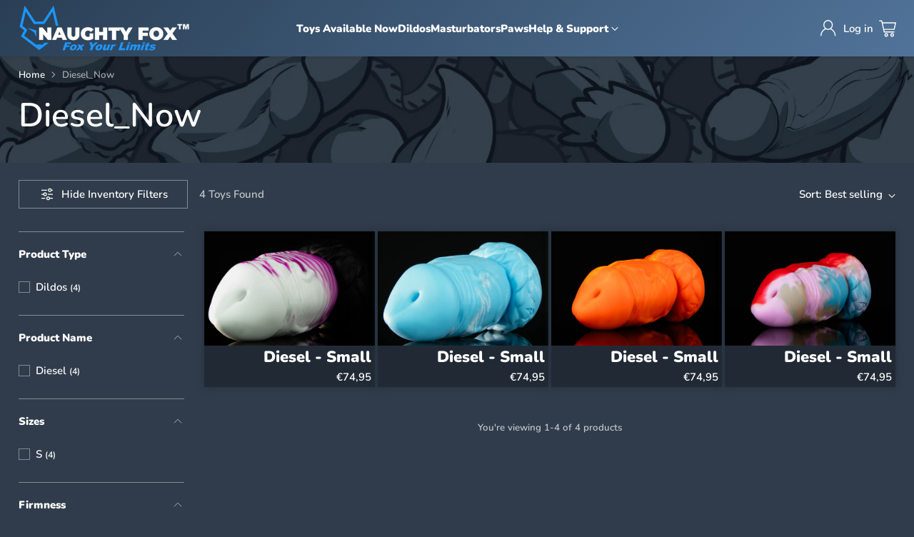

--- FILE ---
content_type: text/javascript; charset=utf-8
request_url: https://naughtyfoxx.myshopify.com/products/diesel-small0029.js
body_size: 360
content:
{"id":12326811271508,"title":"Diesel - Small","handle":"diesel-small0029","description":"\u003cdiv class=\"xsmall-12 small-6 columns\"\u003e\n\u003cdiv class=\"xsmall-12 small-6 columns\"\u003e\n\u003cdiv class=\"xsmall-12 small-6 columns\"\u003e\u003cspan class=\"adoptions-modal__content__description__value\"\u003e\u003cstrong\u003eSize:\u003c\/strong\u003e Small\u003c\/span\u003e\u003c\/div\u003e\n\u003cdiv class=\"xsmall-12 small-6 columns\"\u003e\n\u003cdiv class=\"xsmall-12 small-6 columns\"\u003e\u003cspan class=\"adoptions-modal__content__description__value\"\u003e\u003cstrong\u003eColor:\u003c\/strong\u003e \u003cspan data-mce-fragment=\"1\"\u003eWhite, UV Purple \u0026amp; Black Base\u003c\/span\u003e\u003c\/span\u003e\u003c\/div\u003e\n\u003cdiv class=\"xsmall-12 small-6 columns\"\u003e\u003cspan class=\"adoptions-modal__content__description__value\"\u003e\u003cstrong\u003eDesign:\u003cspan\u003e \u003c\/span\u003e\u003c\/strong\u003eSplit\u003c\/span\u003e\u003c\/div\u003e\n\u003cdiv class=\"xsmall-12 small-6 columns\"\u003e\u003cspan class=\"adoptions-modal__content__description__value\"\u003e\u003cstrong\u003eFirmness:\u003c\/strong\u003e\u003cspan\u003e \u003c\/span\u003eSoft\u003c\/span\u003e\u003c\/div\u003e\n\u003cdiv class=\"xsmall-12 small-6 columns\"\u003e\n\u003cspan class=\"adoptions-modal__content__description__value\"\u003e\u003cstrong\u003eUpgrade:\u003c\/strong\u003e\u003cspan\u003e \u003c\/span\u003eNone\u003c\/span\u003e\u003cspan class=\"adoptions-modal__content__description__value\"\u003e\u003c\/span\u003e\n\u003c\/div\u003e\n\u003cdiv class=\"xsmall-12 small-6 columns\"\u003e\n\u003cspan class=\"adoptions-modal__content__description__value\"\u003e\u003c\/span\u003e\u003cbr\u003e\n\u003c\/div\u003e\n\u003c\/div\u003e\n\u003c\/div\u003e\n\u003c\/div\u003e","published_at":"2025-10-14T10:41:16+02:00","created_at":"2025-10-14T10:41:16+02:00","vendor":"Naughty Fox","type":"Dildos","tags":["availablenow","Diesel the big Daddy for anal stretching and widening","Diesel_Inventory","Diesel_Now"],"price":7495,"price_min":7495,"price_max":7495,"available":true,"price_varies":false,"compare_at_price":null,"compare_at_price_min":0,"compare_at_price_max":0,"compare_at_price_varies":false,"variants":[{"id":52770611954004,"title":"Default Title","option1":"Default Title","option2":null,"option3":null,"sku":"Diesel-Small0029","requires_shipping":true,"taxable":true,"featured_image":null,"available":true,"name":"Diesel - Small","public_title":null,"options":["Default Title"],"price":7495,"weight":600,"compare_at_price":null,"inventory_management":"shopify","barcode":null,"requires_selling_plan":false,"selling_plan_allocations":[]}],"images":["\/\/cdn.shopify.com\/s\/files\/1\/0679\/3193\/0898\/files\/IMG_0071_fe9dfa0e-f9f3-4ec3-a3d3-190765f62e8e.jpg?v=1760431286"],"featured_image":"\/\/cdn.shopify.com\/s\/files\/1\/0679\/3193\/0898\/files\/IMG_0071_fe9dfa0e-f9f3-4ec3-a3d3-190765f62e8e.jpg?v=1760431286","options":[{"name":"Title","position":1,"values":["Default Title"]}],"url":"\/products\/diesel-small0029","media":[{"alt":"Diesel - Small - Naughty Fox","id":61043709509972,"position":1,"preview_image":{"aspect_ratio":1.5,"height":800,"width":1200,"src":"https:\/\/cdn.shopify.com\/s\/files\/1\/0679\/3193\/0898\/files\/IMG_0071_fe9dfa0e-f9f3-4ec3-a3d3-190765f62e8e.jpg?v=1760431286"},"aspect_ratio":1.5,"height":800,"media_type":"image","src":"https:\/\/cdn.shopify.com\/s\/files\/1\/0679\/3193\/0898\/files\/IMG_0071_fe9dfa0e-f9f3-4ec3-a3d3-190765f62e8e.jpg?v=1760431286","width":1200}],"requires_selling_plan":false,"selling_plan_groups":[]}

--- FILE ---
content_type: text/javascript; charset=utf-8
request_url: https://naughtyfoxx.myshopify.com/products/diesel-small0012.js
body_size: 327
content:
{"id":9945632866644,"title":"Diesel - Small","handle":"diesel-small0012","description":"\u003cdiv class=\"xsmall-12 small-6 columns\"\u003e\n\u003cdiv class=\"xsmall-12 small-6 columns\"\u003e\n\u003cdiv class=\"xsmall-12 small-6 columns\"\u003e\u003cspan class=\"adoptions-modal__content__description__value\"\u003e\u003cstrong\u003eSize:\u003c\/strong\u003e Small\u003c\/span\u003e\u003c\/div\u003e\n\u003cdiv class=\"xsmall-12 small-6 columns\"\u003e\n\u003cdiv class=\"xsmall-12 small-6 columns\"\u003e\u003cspan class=\"adoptions-modal__content__description__value\"\u003e\u003cstrong\u003eColor:\u003c\/strong\u003e \u003cspan data-mce-fragment=\"1\"\u003ePastel Orange, Red, Pastel Purple \u0026amp; Cyan \u003c\/span\u003e\u003c\/span\u003e\u003c\/div\u003e\n\u003cdiv class=\"xsmall-12 small-6 columns\"\u003e\u003cspan class=\"adoptions-modal__content__description__value\"\u003e\u003cstrong\u003eDesign:\u003cspan\u003e \u003c\/span\u003e\u003c\/strong\u003eArtist Experiment\u003c\/span\u003e\u003c\/div\u003e\n\u003cdiv class=\"xsmall-12 small-6 columns\"\u003e\u003cspan class=\"adoptions-modal__content__description__value\"\u003e\u003cstrong\u003eFirmness:\u003c\/strong\u003e\u003cspan\u003e \u003c\/span\u003eSoft\u003c\/span\u003e\u003c\/div\u003e\n\u003cdiv class=\"xsmall-12 small-6 columns\"\u003e\n\u003cspan class=\"adoptions-modal__content__description__value\"\u003e\u003cstrong\u003eUpgrade:\u003c\/strong\u003e\u003cspan\u003e \u003c\/span\u003eNone\u003c\/span\u003e\u003cspan class=\"adoptions-modal__content__description__value\"\u003e\u003c\/span\u003e\n\u003c\/div\u003e\n\u003cdiv class=\"xsmall-12 small-6 columns\"\u003e\n\u003cspan class=\"adoptions-modal__content__description__value\"\u003e\u003c\/span\u003e\u003cbr\u003e\n\u003c\/div\u003e\n\u003c\/div\u003e\n\u003c\/div\u003e\n\u003c\/div\u003e","published_at":"2024-11-26T21:25:38+01:00","created_at":"2024-11-26T21:24:25+01:00","vendor":"Naughty Fox","type":"Dildos","tags":["availablenow","Diesel the big Daddy for anal stretching and widening","Diesel_Inventory","Diesel_Now"],"price":7495,"price_min":7495,"price_max":7495,"available":true,"price_varies":false,"compare_at_price":null,"compare_at_price_min":0,"compare_at_price_max":0,"compare_at_price_varies":false,"variants":[{"id":50864709075284,"title":"Default Title","option1":"Default Title","option2":null,"option3":null,"sku":"Diesel-Small0012","requires_shipping":true,"taxable":true,"featured_image":null,"available":true,"name":"Diesel - Small","public_title":null,"options":["Default Title"],"price":7495,"weight":600,"compare_at_price":null,"inventory_management":"shopify","barcode":null,"requires_selling_plan":false,"selling_plan_allocations":[]}],"images":["\/\/cdn.shopify.com\/s\/files\/1\/0679\/3193\/0898\/files\/IMG_0031_12.jpg?v=1732652697"],"featured_image":"\/\/cdn.shopify.com\/s\/files\/1\/0679\/3193\/0898\/files\/IMG_0031_12.jpg?v=1732652697","options":[{"name":"Title","position":1,"values":["Default Title"]}],"url":"\/products\/diesel-small0012","media":[{"alt":"Diesel - Small - Naughty Fox","id":52081540038996,"position":1,"preview_image":{"aspect_ratio":1.5,"height":800,"width":1200,"src":"https:\/\/cdn.shopify.com\/s\/files\/1\/0679\/3193\/0898\/files\/IMG_0031_12.jpg?v=1732652697"},"aspect_ratio":1.5,"height":800,"media_type":"image","src":"https:\/\/cdn.shopify.com\/s\/files\/1\/0679\/3193\/0898\/files\/IMG_0031_12.jpg?v=1732652697","width":1200}],"requires_selling_plan":false,"selling_plan_groups":[]}

--- FILE ---
content_type: text/javascript; charset=utf-8
request_url: https://naughtyfoxx.myshopify.com/products/diesel-small0013.js
body_size: 901
content:
{"id":11740874506580,"title":"Diesel - Small","handle":"diesel-small0013","description":"\u003cdiv class=\"xsmall-12 small-6 columns\"\u003e\n\u003cdiv class=\"xsmall-12 small-6 columns\"\u003e\n\u003cdiv class=\"xsmall-12 small-6 columns\"\u003e\u003cspan class=\"adoptions-modal__content__description__value\"\u003e\u003cstrong\u003eSize:\u003c\/strong\u003e Small\u003c\/span\u003e\u003c\/div\u003e\n\u003cdiv class=\"xsmall-12 small-6 columns\"\u003e\n\u003cdiv class=\"xsmall-12 small-6 columns\"\u003e\u003cspan class=\"adoptions-modal__content__description__value\"\u003e\u003cstrong\u003eColor:\u003c\/strong\u003e \u003cspan data-mce-fragment=\"1\"\u003eYellow \u0026amp; Orange \u003c\/span\u003e\u003c\/span\u003e\u003c\/div\u003e\n\u003cdiv class=\"xsmall-12 small-6 columns\"\u003e\u003cspan class=\"adoptions-modal__content__description__value\"\u003e\u003cstrong\u003eDesign:\u003cspan\u003e \u003c\/span\u003e\u003c\/strong\u003eArtist Experiment\u003c\/span\u003e\u003c\/div\u003e\n\u003cdiv class=\"xsmall-12 small-6 columns\"\u003e\u003cspan class=\"adoptions-modal__content__description__value\"\u003e\u003cstrong\u003eFirmness:\u003c\/strong\u003e\u003cspan\u003e \u003c\/span\u003eMedium\u003c\/span\u003e\u003c\/div\u003e\n\u003cdiv class=\"xsmall-12 small-6 columns\"\u003e\n\u003cspan class=\"adoptions-modal__content__description__value\"\u003e\u003cstrong\u003eUpgrade:\u003c\/strong\u003e\u003cspan\u003e \u003c\/span\u003eNone\u003c\/span\u003e\u003cspan class=\"adoptions-modal__content__description__value\"\u003e\u003c\/span\u003e\n\u003c\/div\u003e\n\u003cdiv class=\"xsmall-12 small-6 columns\"\u003e\n\u003cspan class=\"adoptions-modal__content__description__value\"\u003e\u003c\/span\u003e\u003cbr\u003e\n\u003c\/div\u003e\n\u003c\/div\u003e\n\u003c\/div\u003e\n\u003c\/div\u003e","published_at":"2024-12-18T21:39:25+01:00","created_at":"2024-12-18T21:38:54+01:00","vendor":"Naughty Fox","type":"Dildos","tags":["availablenow","Diesel the big Daddy for anal stretching and widening","Diesel_Inventory","Diesel_Now"],"price":7495,"price_min":7495,"price_max":7495,"available":true,"price_varies":false,"compare_at_price":null,"compare_at_price_min":0,"compare_at_price_max":0,"compare_at_price_varies":false,"variants":[{"id":51008249921876,"title":"Default Title","option1":"Default Title","option2":null,"option3":null,"sku":"Diesel-Small0013","requires_shipping":true,"taxable":true,"featured_image":null,"available":true,"name":"Diesel - Small","public_title":null,"options":["Default Title"],"price":7495,"weight":600,"compare_at_price":null,"inventory_management":"shopify","barcode":null,"requires_selling_plan":false,"selling_plan_allocations":[]}],"images":["\/\/cdn.shopify.com\/s\/files\/1\/0679\/3193\/0898\/files\/IMG_0280_0e240efd-ee81-4c7c-9f03-ee2e1345386b.jpg?v=1734554346"],"featured_image":"\/\/cdn.shopify.com\/s\/files\/1\/0679\/3193\/0898\/files\/IMG_0280_0e240efd-ee81-4c7c-9f03-ee2e1345386b.jpg?v=1734554346","options":[{"name":"Title","position":1,"values":["Default Title"]}],"url":"\/products\/diesel-small0013","media":[{"alt":"Diesel - Small - Naughty Fox","id":52690760630612,"position":1,"preview_image":{"aspect_ratio":1.5,"height":800,"width":1200,"src":"https:\/\/cdn.shopify.com\/s\/files\/1\/0679\/3193\/0898\/files\/IMG_0280_0e240efd-ee81-4c7c-9f03-ee2e1345386b.jpg?v=1734554346"},"aspect_ratio":1.5,"height":800,"media_type":"image","src":"https:\/\/cdn.shopify.com\/s\/files\/1\/0679\/3193\/0898\/files\/IMG_0280_0e240efd-ee81-4c7c-9f03-ee2e1345386b.jpg?v=1734554346","width":1200}],"requires_selling_plan":false,"selling_plan_groups":[]}

--- FILE ---
content_type: text/javascript; charset=utf-8
request_url: https://naughtyfoxx.myshopify.com/products/diesel-small0028.js
body_size: 946
content:
{"id":12252912550228,"title":"Diesel - Small","handle":"diesel-small0028","description":"\u003cdiv class=\"xsmall-12 small-6 columns\"\u003e\n\u003cdiv class=\"xsmall-12 small-6 columns\"\u003e\n\u003cdiv class=\"xsmall-12 small-6 columns\"\u003e\u003cspan class=\"adoptions-modal__content__description__value\"\u003e\u003cstrong\u003eSize:\u003c\/strong\u003e Small\u003c\/span\u003e\u003c\/div\u003e\n\u003cdiv class=\"xsmall-12 small-6 columns\"\u003e\n\u003cdiv class=\"xsmall-12 small-6 columns\"\u003e\u003cspan class=\"adoptions-modal__content__description__value\"\u003e\u003cstrong\u003eColor:\u003c\/strong\u003e \u003cspan data-mce-fragment=\"1\"\u003ePastel Blue \u0026amp; White\u003c\/span\u003e\u003c\/span\u003e\u003c\/div\u003e\n\u003cdiv class=\"xsmall-12 small-6 columns\"\u003e\u003cspan class=\"adoptions-modal__content__description__value\"\u003e\u003cstrong\u003eDesign:\u003cspan\u003e \u003c\/span\u003e\u003c\/strong\u003eFull Marbled\u003c\/span\u003e\u003c\/div\u003e\n\u003cdiv class=\"xsmall-12 small-6 columns\"\u003e\u003cspan class=\"adoptions-modal__content__description__value\"\u003e\u003cstrong\u003eFirmness:\u003c\/strong\u003e\u003cspan\u003e \u003c\/span\u003eMedium\u003c\/span\u003e\u003c\/div\u003e\n\u003cdiv class=\"xsmall-12 small-6 columns\"\u003e\n\u003cspan class=\"adoptions-modal__content__description__value\"\u003e\u003cstrong\u003eUpgrade:\u003c\/strong\u003e\u003cspan\u003e \u003c\/span\u003eNone\u003c\/span\u003e\u003cspan class=\"adoptions-modal__content__description__value\"\u003e\u003c\/span\u003e\n\u003c\/div\u003e\n\u003cdiv class=\"xsmall-12 small-6 columns\"\u003e\n\u003cspan class=\"adoptions-modal__content__description__value\"\u003e\u003c\/span\u003e\u003cbr\u003e\n\u003c\/div\u003e\n\u003c\/div\u003e\n\u003c\/div\u003e\n\u003c\/div\u003e","published_at":"2025-09-13T17:02:09+02:00","created_at":"2025-09-13T17:02:09+02:00","vendor":"Naughty Fox","type":"Dildos","tags":["availablenow","Diesel the big Daddy for anal stretching and widening","Diesel_Inventory","Diesel_Now"],"price":7495,"price_min":7495,"price_max":7495,"available":true,"price_varies":false,"compare_at_price":null,"compare_at_price_min":0,"compare_at_price_max":0,"compare_at_price_varies":false,"variants":[{"id":52595603931476,"title":"Default Title","option1":"Default Title","option2":null,"option3":null,"sku":"Diesel-Small0028","requires_shipping":true,"taxable":true,"featured_image":null,"available":true,"name":"Diesel - Small","public_title":null,"options":["Default Title"],"price":7495,"weight":600,"compare_at_price":null,"inventory_management":"shopify","barcode":null,"requires_selling_plan":false,"selling_plan_allocations":[]}],"images":["\/\/cdn.shopify.com\/s\/files\/1\/0679\/3193\/0898\/files\/IMG_0012_b146d8ff-538c-425d-9506-26730d9397f0.jpg?v=1757775738"],"featured_image":"\/\/cdn.shopify.com\/s\/files\/1\/0679\/3193\/0898\/files\/IMG_0012_b146d8ff-538c-425d-9506-26730d9397f0.jpg?v=1757775738","options":[{"name":"Title","position":1,"values":["Default Title"]}],"url":"\/products\/diesel-small0028","media":[{"alt":"Diesel - Small - Naughty Fox","id":60478311072084,"position":1,"preview_image":{"aspect_ratio":1.5,"height":800,"width":1200,"src":"https:\/\/cdn.shopify.com\/s\/files\/1\/0679\/3193\/0898\/files\/IMG_0012_b146d8ff-538c-425d-9506-26730d9397f0.jpg?v=1757775738"},"aspect_ratio":1.5,"height":800,"media_type":"image","src":"https:\/\/cdn.shopify.com\/s\/files\/1\/0679\/3193\/0898\/files\/IMG_0012_b146d8ff-538c-425d-9506-26730d9397f0.jpg?v=1757775738","width":1200}],"requires_selling_plan":false,"selling_plan_groups":[]}